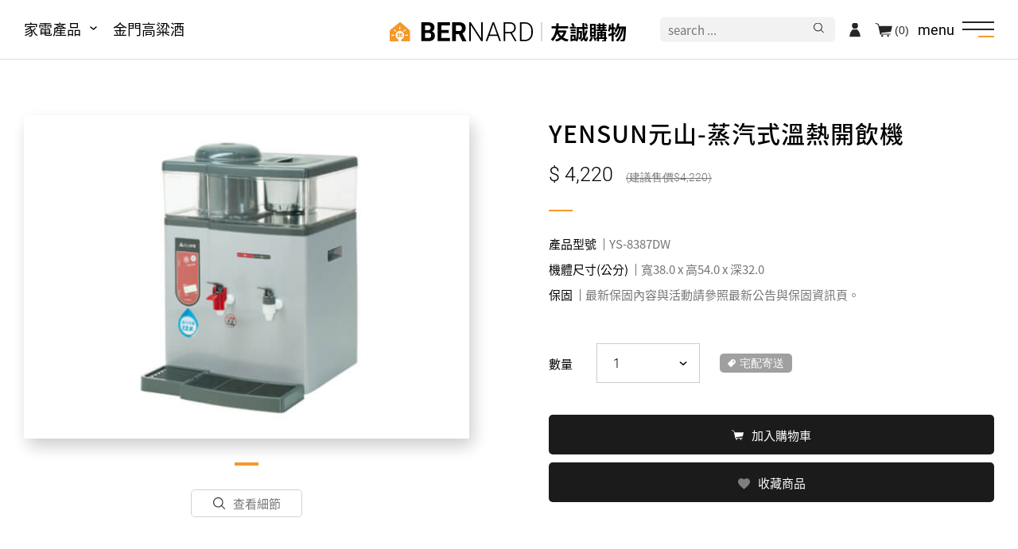

--- FILE ---
content_type: text/html;charset=UTF-8
request_url: https://www.yochen.com.tw/product.php?act=view&no=658
body_size: 6477
content:
<!DOCTYPE html>
<html lang="zh-Hant-TW">
<head>
<script>
!function(f,b,e,v,n,t,s)
{if(f.fbq)return;n=f.fbq=function(){n.callMethod?
n.callMethod.apply(n,arguments):n.queue.push(arguments)};
if(!f._fbq)f._fbq=n;n.push=n;n.loaded=!0;n.version='2.0';
n.queue=[];t=b.createElement(e);t.async=!0;
t.src=v;s=b.getElementsByTagName(e)[0];
s.parentNode.insertBefore(t,s)}(window, document,'script',
'https://connect.facebook.net/en_US/fbevents.js');
fbq('init', '424562355599557');
fbq('track', 'PageView');
</script>
<meta charset="UTF-8">
<meta name="viewport" content="width=device-width,initial-scale=1,maximum-scale=1,user-scalable=no">
<meta name="robots" content="all">
<meta http-equiv="X-UA-Compatible" content="IE=edge,chrome=1">
<title>YENSUN元山-蒸汽式溫熱開飲機 - 家電產品 - 友誠購物</title>
<meta name="author" content="亞惿設計">
<meta name="copyright" content="友誠購物">
<meta name="keywords" content="">
<meta name="description" content="">
<meta name="distribution" content="Taiwan">
<meta name="geo.region" content="tw">
<meta name="format-detection" content="telephone=no">
<meta property="og:url" content="https://www.yochen.com.tw/product.php?act=view&no=658">
<meta property="og:title" content="YENSUN元山-蒸汽式溫熱開飲機 - 家電產品 - 友誠購物">
<meta property="og:site_name" content="友誠購物">
<meta property="og:image" content="">
<meta property="og:description" content="">
<meta property="og:type" content="website">
<base href="/">
<link rel="canonical" href="https://www.yochen.com.tw/product.php?act=view&no=658">
<link rel="icon" href="favicon.ico">
<link rel="shortcut icon" href="favicon.ico">
<link rel="apple-touch-icon" sizes="192x192" href="apple-touch-icon.png">
<link rel="stylesheet" href="/data/compress/site-71b633b599.css">
<link rel="stylesheet" href="/data/compress/product-view-309166f1de.css">
</head>
<body><header> <div class="header__bg j-mainMenuClose"></div> <div class="mainMenu__product-head"> <li class="mainMenu__product__item mainMenu__product__item-dropdown"> <a class="mainMenu__product__item__link" href="javascript:void(0)" title="家電產品">家電產品</a> <ul class="mainMenu__product__list"> <li class="mainMenu__product__list__item"> <a class="mainMenu__product__list__item__link" href="javascript:void(0)" title="品牌">品牌</a> <ul class="mainMenu__product__list__item__sub"> <p class="mainMenu__product__list__item__sub__title"> <button class="mainMenu__product__list__item__sub__title__back j-productMenuBack"></button> 品牌 </p> <li class="mainMenu__product__list__item__sub__item"> <a class="mainMenu__product__list__item__sub__item__link" href="product.php?cid=9" title="LG樂金">LG樂金</a> </li> <li class="mainMenu__product__list__item__sub__item"> <a class="mainMenu__product__list__item__sub__item__link" href="product.php?cid=26" title="CHIMEI奇美">CHIMEI奇美</a> </li> <li class="mainMenu__product__list__item__sub__item"> <a class="mainMenu__product__list__item__sub__item__link" href="product.php?cid=11" title="TOSHIBA東芝">TOSHIBA東芝</a> </li> <li class="mainMenu__product__list__item__sub__item"> <a class="mainMenu__product__list__item__sub__item__link" href="product.php?cid=28" title="WHIRLPOOL惠而浦">WHIRLPOOL惠而浦</a> </li> <li class="mainMenu__product__list__item__sub__item"> <a class="mainMenu__product__list__item__sub__item__link" href="product.php?cid=29" title="MAYTAG美泰克">MAYTAG美泰克</a> </li> <li class="mainMenu__product__list__item__sub__item"> <a class="mainMenu__product__list__item__sub__item__link" href="product.php?cid=35" title="KENMORE 楷模">KENMORE 楷模</a> </li> <li class="mainMenu__product__list__item__sub__item"> <a class="mainMenu__product__list__item__sub__item__link" href="product.php?cid=223" title="ASKO雅士高">ASKO雅士高</a> </li> <li class="mainMenu__product__list__item__sub__item"> <a class="mainMenu__product__list__item__sub__item__link" href="product.php?cid=27" title="BOSCH博西">BOSCH博西</a> </li> <li class="mainMenu__product__list__item__sub__item"> <a class="mainMenu__product__list__item__sub__item__link" href="product.php?cid=32" title="BRITA">BRITA</a> </li> <li class="mainMenu__product__list__item__sub__item"> <a class="mainMenu__product__list__item__sub__item__link" href="product.php?cid=30" title="ZOJIRUSHI 象印">ZOJIRUSHI 象印</a> </li> <li class="mainMenu__product__list__item__sub__item"> <a class="mainMenu__product__list__item__sub__item__link" href="product.php?cid=31" title="TIGER虎牌">TIGER虎牌</a> </li> <li class="mainMenu__product__list__item__sub__item"> <a class="mainMenu__product__list__item__sub__item__link" href="product.php?cid=33" title="元山">元山</a> </li> <li class="mainMenu__product__list__item__sub__item"> <a class="mainMenu__product__list__item__sub__item__link" href="product.php?cid=34" title="村田">村田</a> </li> <li class="mainMenu__product__list__item__sub__item"> <a class="mainMenu__product__list__item__sub__item__link" href="product.php?cid=216" title="利克購">利克購</a> </li> <li class="mainMenu__product__list__item__sub__item"> <a class="mainMenu__product__list__item__sub__item__link" href="product.php?cid=212" title="贏家">贏家</a> </li> <li class="mainMenu__product__list__item__sub__item"> <a class="mainMenu__product__list__item__sub__item__link" href="product.php?cid=234" title="海爾">海爾</a> </li> <li class="mainMenu__product__list__item__sub__item"> <a class="mainMenu__product__list__item__sub__item__link" href="product.php?cid=36" title="其他品牌">其他品牌</a> </li> </ul> </li> <li class="mainMenu__product__list__item"> <a class="mainMenu__product__list__item__link" href="javascript:void(0)" title="大型家電/季節專區">大型家電/季節專區</a> <ul class="mainMenu__product__list__item__sub"> <p class="mainMenu__product__list__item__sub__title"> <button class="mainMenu__product__list__item__sub__title__back j-productMenuBack"></button> 大型家電/季節專區 </p> <li class="mainMenu__product__list__item__sub__item"> <a class="mainMenu__product__list__item__sub__item__link" href="product.php?cid=24" title="冰箱 .冷凍櫃">冰箱 .冷凍櫃</a> </li> <li class="mainMenu__product__list__item__sub__item"> <a class="mainMenu__product__list__item__sub__item__link" href="product.php?cid=41" title="洗衣機.乾衣機">洗衣機.乾衣機</a> </li> <li class="mainMenu__product__list__item__sub__item"> <a class="mainMenu__product__list__item__sub__item__link" href="product.php?cid=42" title="冷氣空調">冷氣空調</a> </li> <li class="mainMenu__product__list__item__sub__item"> <a class="mainMenu__product__list__item__sub__item__link" href="product.php?cid=43" title="電子衣櫥">電子衣櫥</a> </li> <li class="mainMenu__product__list__item__sub__item"> <a class="mainMenu__product__list__item__sub__item__link" href="product.php?cid=44" title="落地型爐連烤">落地型爐連烤</a> </li> </ul> </li> <li class="mainMenu__product__list__item"> <a class="mainMenu__product__list__item__link" href="javascript:void(0)" title="電視影音">電視影音</a> <ul class="mainMenu__product__list__item__sub"> <p class="mainMenu__product__list__item__sub__title"> <button class="mainMenu__product__list__item__sub__title__back j-productMenuBack"></button> 電視影音 </p> <li class="mainMenu__product__list__item__sub__item"> <a class="mainMenu__product__list__item__sub__item__link" href="product.php?cid=46" title="電視">電視</a> </li> <li class="mainMenu__product__list__item__sub__item"> <a class="mainMenu__product__list__item__sub__item__link" href="product.php?cid=47" title="投影機.布幕">投影機.布幕</a> </li> <li class="mainMenu__product__list__item__sub__item"> <a class="mainMenu__product__list__item__sub__item__link" href="product.php?cid=48" title="喇叭.擴音機">喇叭.擴音機</a> </li> <li class="mainMenu__product__list__item__sub__item"> <a class="mainMenu__product__list__item__sub__item__link" href="product.php?cid=49" title="點歌機">點歌機</a> </li> </ul> </li> <li class="mainMenu__product__list__item"> <a class="mainMenu__product__list__item__link" href="javascript:void(0)" title="廚房/生活家電">廚房/生活家電</a> <ul class="mainMenu__product__list__item__sub"> <p class="mainMenu__product__list__item__sub__title"> <button class="mainMenu__product__list__item__sub__title__back j-productMenuBack"></button> 廚房/生活家電 </p> <li class="mainMenu__product__list__item__sub__item"> <a class="mainMenu__product__list__item__sub__item__link" href="product.php?cid=45" title="除濕機.空氣清淨機">除濕機.空氣清淨機</a> </li> <li class="mainMenu__product__list__item__sub__item"> <a class="mainMenu__product__list__item__sub__item__link" href="product.php?cid=50" title="抽油煙機.瓦斯爐.爐具">抽油煙機.瓦斯爐.爐具</a> </li> <li class="mainMenu__product__list__item__sub__item"> <a class="mainMenu__product__list__item__sub__item__link" href="product.php?cid=51" title="電熱.瓦斯熱水器">電熱.瓦斯熱水器</a> </li> <li class="mainMenu__product__list__item__sub__item"> <a class="mainMenu__product__list__item__sub__item__link" href="product.php?cid=52" title="吸塵器.掃地機器人">吸塵器.掃地機器人</a> </li> <li class="mainMenu__product__list__item__sub__item"> <a class="mainMenu__product__list__item__sub__item__link" href="product.php?cid=53" title="電鍋.電子/萬用鍋.電磁爐">電鍋.電子/萬用鍋.電磁爐</a> </li> <li class="mainMenu__product__list__item__sub__item"> <a class="mainMenu__product__list__item__sub__item__link" href="product.php?cid=54" title="微波爐.烤箱/盤.麵包機">微波爐.烤箱/盤.麵包機</a> </li> <li class="mainMenu__product__list__item__sub__item"> <a class="mainMenu__product__list__item__sub__item__link" href="product.php?cid=55" title="熱水瓶.快煮壺.開飲機">熱水瓶.快煮壺.開飲機</a> </li> <li class="mainMenu__product__list__item__sub__item"> <a class="mainMenu__product__list__item__sub__item__link" href="product.php?cid=56" title="烘碗機.果汁機.調理機">烘碗機.果汁機.調理機</a> </li> <li class="mainMenu__product__list__item__sub__item"> <a class="mainMenu__product__list__item__sub__item__link" href="product.php?cid=57" title="吹風機.刮鬍刀">吹風機.刮鬍刀</a> </li> <li class="mainMenu__product__list__item__sub__item"> <a class="mainMenu__product__list__item__sub__item__link" href="product.php?cid=58" title="咖啡機">咖啡機</a> </li> <li class="mainMenu__product__list__item__sub__item"> <a class="mainMenu__product__list__item__sub__item__link" href="product.php?cid=59" title="其他產品">其他產品</a> </li> <li class="mainMenu__product__list__item__sub__item"> <a class="mainMenu__product__list__item__sub__item__link" href="product.php?cid=63" title="電風扇.電暖器">電風扇.電暖器</a> </li> <li class="mainMenu__product__list__item__sub__item"> <a class="mainMenu__product__list__item__sub__item__link" href="product.php?cid=178" title="檯燈.捕蚊燈.掛燙機">檯燈.捕蚊燈.掛燙機</a> </li> <li class="mainMenu__product__list__item__sub__item"> <a class="mainMenu__product__list__item__sub__item__link" href="product.php?cid=191" title="洗碗機">洗碗機</a> </li> <li class="mainMenu__product__list__item__sub__item"> <a class="mainMenu__product__list__item__sub__item__link" href="product.php?cid=201" title="淨水器.濾心">淨水器.濾心</a> </li> </ul> </li> <li class="mainMenu__product__list__item"> <a class="mainMenu__product__list__item__link" href="javascript:void(0)" title="營業用餐飲設備/監視器系統">營業用餐飲設備/監視器系統</a> <ul class="mainMenu__product__list__item__sub"> <p class="mainMenu__product__list__item__sub__title"> <button class="mainMenu__product__list__item__sub__title__back j-productMenuBack"></button> 營業用餐飲設備/監視器系統 </p> <li class="mainMenu__product__list__item__sub__item"> <a class="mainMenu__product__list__item__sub__item__link" href="product.php?cid=60" title="碗盤消毒櫃">碗盤消毒櫃</a> </li> <li class="mainMenu__product__list__item__sub__item"> <a class="mainMenu__product__list__item__sub__item__link" href="product.php?cid=61" title="立式.臥式冰櫃">立式.臥式冰櫃</a> </li> </ul> </li> <li class="mainMenu__product__list__item"> <a class="mainMenu__product__list__item__link" href="javascript:void(0)" title="教學語音.會議系統">教學語音.會議系統</a> <ul class="mainMenu__product__list__item__sub"> <p class="mainMenu__product__list__item__sub__title"> <button class="mainMenu__product__list__item__sub__title__back j-productMenuBack"></button> 教學語音.會議系統 </p> <li class="mainMenu__product__list__item__sub__item"> <a class="mainMenu__product__list__item__sub__item__link" href="product.php?cid=135" title="無線教學擴音組">無線教學擴音組</a> </li> <li class="mainMenu__product__list__item__sub__item"> <a class="mainMenu__product__list__item__sub__item__link" href="product.php?cid=136" title="藍芽無線麥克風">藍芽無線麥克風</a> </li> <li class="mainMenu__product__list__item__sub__item"> <a class="mainMenu__product__list__item__sub__item__link" href="product.php?cid=137" title="壁掛塑鋼喇叭">壁掛塑鋼喇叭</a> </li> <li class="mainMenu__product__list__item__sub__item"> <a class="mainMenu__product__list__item__sub__item__link" href="product.php?cid=138" title="智慧電子鐘">智慧電子鐘</a> </li> <li class="mainMenu__product__list__item__sub__item"> <a class="mainMenu__product__list__item__sub__item__link" href="product.php?cid=139" title="廣播擴大機">廣播擴大機</a> </li> <li class="mainMenu__product__list__item__sub__item"> <a class="mainMenu__product__list__item__sub__item__link" href="product.php?cid=140" title="專業導覽系統">專業導覽系統</a> </li> </ul> </li> <li class="mainMenu__product__list__item"> <a class="mainMenu__product__list__item__link" href="javascript:void(0)" title="訂製廚具/分件式廚具">訂製廚具/分件式廚具</a> <ul class="mainMenu__product__list__item__sub"> <p class="mainMenu__product__list__item__sub__title"> <button class="mainMenu__product__list__item__sub__title__back j-productMenuBack"></button> 訂製廚具/分件式廚具 </p> <li class="mainMenu__product__list__item__sub__item"> <a class="mainMenu__product__list__item__sub__item__link" href="product.php?cid=116" title="訂製廚具">訂製廚具</a> </li> <li class="mainMenu__product__list__item__sub__item"> <a class="mainMenu__product__list__item__sub__item__link" href="product.php?cid=117" title="分件式廚具">分件式廚具</a> </li> </ul> </li> </ul> </li> <li class="mainMenu__product__item"> <a class="mainMenu__product__item__link" href="age-check.php" title="金門高粱酒">金門高粱酒</a> </li> </div> <div class="logo"> <a class="logo__inner" href="./" title="友誠購物"> <img class="logo__inner__pic" src="assets/images/common/logo.svg" alt="友誠購物" loading="lazy"> <span class="logo__inner__text">友誠購物</span> </a> </div> <div class="mainMenuBt"> <p class="mainMenuBt__text">menu</p> <span></span> <span></span> <span></span> </div> <ul class="mainMenu"> <div class="mainMenu__product-nav"> <li class="mainMenu__product__item mainMenu__product__item-dropdown"> <a class="mainMenu__product__item__link" href="javascript:void(0)" title="家電產品">家電產品</a> <ul class="mainMenu__product__list"> <li class="mainMenu__product__list__item"> <a class="mainMenu__product__list__item__link" href="javascript:void(0)" title="品牌">品牌</a> <ul class="mainMenu__product__list__item__sub"> <p class="mainMenu__product__list__item__sub__title"> <button class="mainMenu__product__list__item__sub__title__back j-productMenuBack"></button> 品牌 </p> <li class="mainMenu__product__list__item__sub__item"> <a class="mainMenu__product__list__item__sub__item__link" href="product.php?cid=9" title="LG樂金">LG樂金</a> </li> <li class="mainMenu__product__list__item__sub__item"> <a class="mainMenu__product__list__item__sub__item__link" href="product.php?cid=26" title="CHIMEI奇美">CHIMEI奇美</a> </li> <li class="mainMenu__product__list__item__sub__item"> <a class="mainMenu__product__list__item__sub__item__link" href="product.php?cid=11" title="TOSHIBA東芝">TOSHIBA東芝</a> </li> <li class="mainMenu__product__list__item__sub__item"> <a class="mainMenu__product__list__item__sub__item__link" href="product.php?cid=28" title="WHIRLPOOL惠而浦">WHIRLPOOL惠而浦</a> </li> <li class="mainMenu__product__list__item__sub__item"> <a class="mainMenu__product__list__item__sub__item__link" href="product.php?cid=29" title="MAYTAG美泰克">MAYTAG美泰克</a> </li> <li class="mainMenu__product__list__item__sub__item"> <a class="mainMenu__product__list__item__sub__item__link" href="product.php?cid=35" title="KENMORE 楷模">KENMORE 楷模</a> </li> <li class="mainMenu__product__list__item__sub__item"> <a class="mainMenu__product__list__item__sub__item__link" href="product.php?cid=223" title="ASKO雅士高">ASKO雅士高</a> </li> <li class="mainMenu__product__list__item__sub__item"> <a class="mainMenu__product__list__item__sub__item__link" href="product.php?cid=27" title="BOSCH博西">BOSCH博西</a> </li> <li class="mainMenu__product__list__item__sub__item"> <a class="mainMenu__product__list__item__sub__item__link" href="product.php?cid=32" title="BRITA">BRITA</a> </li> <li class="mainMenu__product__list__item__sub__item"> <a class="mainMenu__product__list__item__sub__item__link" href="product.php?cid=30" title="ZOJIRUSHI 象印">ZOJIRUSHI 象印</a> </li> <li class="mainMenu__product__list__item__sub__item"> <a class="mainMenu__product__list__item__sub__item__link" href="product.php?cid=31" title="TIGER虎牌">TIGER虎牌</a> </li> <li class="mainMenu__product__list__item__sub__item"> <a class="mainMenu__product__list__item__sub__item__link" href="product.php?cid=33" title="元山">元山</a> </li> <li class="mainMenu__product__list__item__sub__item"> <a class="mainMenu__product__list__item__sub__item__link" href="product.php?cid=34" title="村田">村田</a> </li> <li class="mainMenu__product__list__item__sub__item"> <a class="mainMenu__product__list__item__sub__item__link" href="product.php?cid=216" title="利克購">利克購</a> </li> <li class="mainMenu__product__list__item__sub__item"> <a class="mainMenu__product__list__item__sub__item__link" href="product.php?cid=212" title="贏家">贏家</a> </li> <li class="mainMenu__product__list__item__sub__item"> <a class="mainMenu__product__list__item__sub__item__link" href="product.php?cid=234" title="海爾">海爾</a> </li> <li class="mainMenu__product__list__item__sub__item"> <a class="mainMenu__product__list__item__sub__item__link" href="product.php?cid=36" title="其他品牌">其他品牌</a> </li> </ul> </li> <li class="mainMenu__product__list__item"> <a class="mainMenu__product__list__item__link" href="javascript:void(0)" title="大型家電/季節專區">大型家電/季節專區</a> <ul class="mainMenu__product__list__item__sub"> <p class="mainMenu__product__list__item__sub__title"> <button class="mainMenu__product__list__item__sub__title__back j-productMenuBack"></button> 大型家電/季節專區 </p> <li class="mainMenu__product__list__item__sub__item"> <a class="mainMenu__product__list__item__sub__item__link" href="product.php?cid=24" title="冰箱 .冷凍櫃">冰箱 .冷凍櫃</a> </li> <li class="mainMenu__product__list__item__sub__item"> <a class="mainMenu__product__list__item__sub__item__link" href="product.php?cid=41" title="洗衣機.乾衣機">洗衣機.乾衣機</a> </li> <li class="mainMenu__product__list__item__sub__item"> <a class="mainMenu__product__list__item__sub__item__link" href="product.php?cid=42" title="冷氣空調">冷氣空調</a> </li> <li class="mainMenu__product__list__item__sub__item"> <a class="mainMenu__product__list__item__sub__item__link" href="product.php?cid=43" title="電子衣櫥">電子衣櫥</a> </li> <li class="mainMenu__product__list__item__sub__item"> <a class="mainMenu__product__list__item__sub__item__link" href="product.php?cid=44" title="落地型爐連烤">落地型爐連烤</a> </li> </ul> </li> <li class="mainMenu__product__list__item"> <a class="mainMenu__product__list__item__link" href="javascript:void(0)" title="電視影音">電視影音</a> <ul class="mainMenu__product__list__item__sub"> <p class="mainMenu__product__list__item__sub__title"> <button class="mainMenu__product__list__item__sub__title__back j-productMenuBack"></button> 電視影音 </p> <li class="mainMenu__product__list__item__sub__item"> <a class="mainMenu__product__list__item__sub__item__link" href="product.php?cid=46" title="電視">電視</a> </li> <li class="mainMenu__product__list__item__sub__item"> <a class="mainMenu__product__list__item__sub__item__link" href="product.php?cid=47" title="投影機.布幕">投影機.布幕</a> </li> <li class="mainMenu__product__list__item__sub__item"> <a class="mainMenu__product__list__item__sub__item__link" href="product.php?cid=48" title="喇叭.擴音機">喇叭.擴音機</a> </li> <li class="mainMenu__product__list__item__sub__item"> <a class="mainMenu__product__list__item__sub__item__link" href="product.php?cid=49" title="點歌機">點歌機</a> </li> </ul> </li> <li class="mainMenu__product__list__item"> <a class="mainMenu__product__list__item__link" href="javascript:void(0)" title="廚房/生活家電">廚房/生活家電</a> <ul class="mainMenu__product__list__item__sub"> <p class="mainMenu__product__list__item__sub__title"> <button class="mainMenu__product__list__item__sub__title__back j-productMenuBack"></button> 廚房/生活家電 </p> <li class="mainMenu__product__list__item__sub__item"> <a class="mainMenu__product__list__item__sub__item__link" href="product.php?cid=45" title="除濕機.空氣清淨機">除濕機.空氣清淨機</a> </li> <li class="mainMenu__product__list__item__sub__item"> <a class="mainMenu__product__list__item__sub__item__link" href="product.php?cid=50" title="抽油煙機.瓦斯爐.爐具">抽油煙機.瓦斯爐.爐具</a> </li> <li class="mainMenu__product__list__item__sub__item"> <a class="mainMenu__product__list__item__sub__item__link" href="product.php?cid=51" title="電熱.瓦斯熱水器">電熱.瓦斯熱水器</a> </li> <li class="mainMenu__product__list__item__sub__item"> <a class="mainMenu__product__list__item__sub__item__link" href="product.php?cid=52" title="吸塵器.掃地機器人">吸塵器.掃地機器人</a> </li> <li class="mainMenu__product__list__item__sub__item"> <a class="mainMenu__product__list__item__sub__item__link" href="product.php?cid=53" title="電鍋.電子/萬用鍋.電磁爐">電鍋.電子/萬用鍋.電磁爐</a> </li> <li class="mainMenu__product__list__item__sub__item"> <a class="mainMenu__product__list__item__sub__item__link" href="product.php?cid=54" title="微波爐.烤箱/盤.麵包機">微波爐.烤箱/盤.麵包機</a> </li> <li class="mainMenu__product__list__item__sub__item"> <a class="mainMenu__product__list__item__sub__item__link" href="product.php?cid=55" title="熱水瓶.快煮壺.開飲機">熱水瓶.快煮壺.開飲機</a> </li> <li class="mainMenu__product__list__item__sub__item"> <a class="mainMenu__product__list__item__sub__item__link" href="product.php?cid=56" title="烘碗機.果汁機.調理機">烘碗機.果汁機.調理機</a> </li> <li class="mainMenu__product__list__item__sub__item"> <a class="mainMenu__product__list__item__sub__item__link" href="product.php?cid=57" title="吹風機.刮鬍刀">吹風機.刮鬍刀</a> </li> <li class="mainMenu__product__list__item__sub__item"> <a class="mainMenu__product__list__item__sub__item__link" href="product.php?cid=58" title="咖啡機">咖啡機</a> </li> <li class="mainMenu__product__list__item__sub__item"> <a class="mainMenu__product__list__item__sub__item__link" href="product.php?cid=59" title="其他產品">其他產品</a> </li> <li class="mainMenu__product__list__item__sub__item"> <a class="mainMenu__product__list__item__sub__item__link" href="product.php?cid=63" title="電風扇.電暖器">電風扇.電暖器</a> </li> <li class="mainMenu__product__list__item__sub__item"> <a class="mainMenu__product__list__item__sub__item__link" href="product.php?cid=178" title="檯燈.捕蚊燈.掛燙機">檯燈.捕蚊燈.掛燙機</a> </li> <li class="mainMenu__product__list__item__sub__item"> <a class="mainMenu__product__list__item__sub__item__link" href="product.php?cid=191" title="洗碗機">洗碗機</a> </li> <li class="mainMenu__product__list__item__sub__item"> <a class="mainMenu__product__list__item__sub__item__link" href="product.php?cid=201" title="淨水器.濾心">淨水器.濾心</a> </li> </ul> </li> <li class="mainMenu__product__list__item"> <a class="mainMenu__product__list__item__link" href="javascript:void(0)" title="營業用餐飲設備/監視器系統">營業用餐飲設備/監視器系統</a> <ul class="mainMenu__product__list__item__sub"> <p class="mainMenu__product__list__item__sub__title"> <button class="mainMenu__product__list__item__sub__title__back j-productMenuBack"></button> 營業用餐飲設備/監視器系統 </p> <li class="mainMenu__product__list__item__sub__item"> <a class="mainMenu__product__list__item__sub__item__link" href="product.php?cid=60" title="碗盤消毒櫃">碗盤消毒櫃</a> </li> <li class="mainMenu__product__list__item__sub__item"> <a class="mainMenu__product__list__item__sub__item__link" href="product.php?cid=61" title="立式.臥式冰櫃">立式.臥式冰櫃</a> </li> </ul> </li> <li class="mainMenu__product__list__item"> <a class="mainMenu__product__list__item__link" href="javascript:void(0)" title="教學語音.會議系統">教學語音.會議系統</a> <ul class="mainMenu__product__list__item__sub"> <p class="mainMenu__product__list__item__sub__title"> <button class="mainMenu__product__list__item__sub__title__back j-productMenuBack"></button> 教學語音.會議系統 </p> <li class="mainMenu__product__list__item__sub__item"> <a class="mainMenu__product__list__item__sub__item__link" href="product.php?cid=135" title="無線教學擴音組">無線教學擴音組</a> </li> <li class="mainMenu__product__list__item__sub__item"> <a class="mainMenu__product__list__item__sub__item__link" href="product.php?cid=136" title="藍芽無線麥克風">藍芽無線麥克風</a> </li> <li class="mainMenu__product__list__item__sub__item"> <a class="mainMenu__product__list__item__sub__item__link" href="product.php?cid=137" title="壁掛塑鋼喇叭">壁掛塑鋼喇叭</a> </li> <li class="mainMenu__product__list__item__sub__item"> <a class="mainMenu__product__list__item__sub__item__link" href="product.php?cid=138" title="智慧電子鐘">智慧電子鐘</a> </li> <li class="mainMenu__product__list__item__sub__item"> <a class="mainMenu__product__list__item__sub__item__link" href="product.php?cid=139" title="廣播擴大機">廣播擴大機</a> </li> <li class="mainMenu__product__list__item__sub__item"> <a class="mainMenu__product__list__item__sub__item__link" href="product.php?cid=140" title="專業導覽系統">專業導覽系統</a> </li> </ul> </li> <li class="mainMenu__product__list__item"> <a class="mainMenu__product__list__item__link" href="javascript:void(0)" title="訂製廚具/分件式廚具">訂製廚具/分件式廚具</a> <ul class="mainMenu__product__list__item__sub"> <p class="mainMenu__product__list__item__sub__title"> <button class="mainMenu__product__list__item__sub__title__back j-productMenuBack"></button> 訂製廚具/分件式廚具 </p> <li class="mainMenu__product__list__item__sub__item"> <a class="mainMenu__product__list__item__sub__item__link" href="product.php?cid=116" title="訂製廚具">訂製廚具</a> </li> <li class="mainMenu__product__list__item__sub__item"> <a class="mainMenu__product__list__item__sub__item__link" href="product.php?cid=117" title="分件式廚具">分件式廚具</a> </li> </ul> </li> </ul> </li> <li class="mainMenu__product__item"> <a class="mainMenu__product__item__link" href="age-check.php" title="金門高粱酒">金門高粱酒</a> </li> </div> <li> <a class="dropdown-item" href="javascript:void(0)" title="關於友誠">關於友誠</a> <ul class="dropdown-list"> <li> <a href="about.php" title="公司成立">公司成立</a> </li> <li> <a href="feature.php" title="您友善誠實的好鄰居">您友善誠實的好鄰居</a> </li> <li> <a href="service.php" title="服務特色">服務特色</a> </li> <li> <a href="partner.php" title="銷售品牌或合作廠商">銷售品牌或合作廠商</a> </li> </ul> </li> <li style="display: none;"> <a class="dropdown-item" href="javascript:void(0)" title="商品總覽">商品總覽</a> <ul class="dropdown-list"> <li> <a href="product.php?cid=2" title="品牌"> 品牌 </a> </li> <li> <a href="product.php?cid=23" title="大型家電/季節專區"> 大型家電/季節專區 </a> </li> <li> <a href="product.php?cid=37" title="電視影音"> 電視影音 </a> </li> <li> <a href="product.php?cid=38" title="廚房/生活家電"> 廚房/生活家電 </a> </li> <li> <a href="product.php?cid=39" title="營業用餐飲設備/監視器系統"> 營業用餐飲設備/監視器系統 </a> </li> <li> <a href="product.php?cid=62" title="教學語音.會議系統"> 教學語音.會議系統 </a> </li> <li> <a href="product.php?cid=64" title="訂製廚具/分件式廚具"> 訂製廚具/分件式廚具 </a> </li> </ul> </li> <li> <a href="blog.php" title="家電安裝實例">家電安裝實例</a> </li> <li> <a href="news.php" title="最新消息">最新消息</a> </li> <li> <a href="qa.php" title="常見問題">常見問題</a> </li> <li> <a href="member.php" title="會員專區">會員專區</a> </li> <li> <a href="contact.php" title="聯絡我們">聯絡我們</a> </li> <li> <a href="privacy.php" title="隱私權政策">隱私權政策</a> </li> <div class="mainMenu__sns"> <p class="mainMenu__sns__title">關注我們</p> <div class="mainMenu__sns__box"> <a class="mainMenu__sns__box__item" href="https://www.facebook.com/brnard.yochen" target="_blank" rel="noreferrer noopener" title="友誠購物Facebook"> <img class="mainMenu__sns__box__item__pic" src="assets/images/common/icon_fb_blue.svg" alt="友誠購物粉絲頁" loading="lazy"> Facebook </a> <a class="mainMenu__sns__box__item j-line-qr" href="https://line.me/ti/p/AnI9aSWTAz" target="_blank" rel="noreferrer noopener" title="友誠購物 Line"> <img class="mainMenu__sns__box__item__pic" src="assets/images/common/icon_line_green.svg" alt="友誠購物 Line" loading="lazy"> yochen893 </a> <a class="mainMenu__sns__box__item j-lightbox-qr" href="https://wa.me/qr/2GZYKEXIJHOLO1" target="_blank" rel="noreferrer noopener" title="友誠購物 Wechat"> <img class="mainMenu__sns__box__item__pic" src="assets/images/common/icon_wechat_green.svg" alt="友誠購物 Wechat" loading="lazy"> 15060750192 </a> <a class="mainMenu__sns__box__item" href="https://u.wechat.com/IPeE3zIJ1zKi5MEFnatnuWw" target="_blank" rel="noreferrer noopener" title="友誠購物 WhatsApp"> <img class="mainMenu__sns__box__item__pic" src="assets/images/common/icon_whatsapp_green.svg" alt="友誠購物 WhatsApp" loading="lazy"> WhatsApp </a> </div> </div> </ul> <div class="headerTool"> <form action="search.php" class="headerTool__search"> <input type="text" name="keyword" placeholder="search ..."> <input type="submit" value=""> </form> <a class="headerTool__member headerTool__member-login" href="member.php" title="登入"></a> <a class="headerTool__cart" href="cart.php" title="購物車">(0)</a> </div> </header> <main> <div class="product__info wow"> <div class="product__info__inner"> <div class="product__info__inner__pic wow fadeInDown" data-wow-duration="1s" data-wow-delay=".2s"> <div class="product__info__inner__pic__inner product__info__inner__pic__inner-slick"> <figure class="product__info__inner__pic__inner__item"> <img src="data/goods/1644126066QVUMM_0.jpg" alt="1" loading="lazy"> </figure> </div> <div class="product__info__inner__pic__view j-productView">查看細節</div> </div> <div class="product__info__inner__content"> <h1 class="c-product__title">YENSUN元山-蒸汽式溫熱開飲機</h1> <p class="c-product__price"> 4,220 <span>4,220</span> </p> <div class="c-shippingTag"> <div class="c-shippingTag__item">宅配寄送</div> </div> <div class="product__info__inner__content__depiction"> <p class="product__info__inner__content__depiction__item"> <span class="product__info__inner__content__depiction__item__title">產品型號</span> YS-8387DW </p> <p class="product__info__inner__content__depiction__item"> <span class="product__info__inner__content__depiction__item__title">機體尺寸(公分)</span> 寬38.0 x 高54.0 x 深32.0 </p> <p class="product__info__inner__content__depiction__item"> <span class="product__info__inner__content__depiction__item__title">保固</span> 最新保固內容與活動請參照最新公告與保固資訊頁。 </p> </div> <div class="product__info__inner__content__bt"> <div class="product__info__inner__content__bt__info"> <h2 class="c-product__title">YENSUN元山-蒸汽式溫熱開飲機</h2> <p class="c-product__price"> 4,220 <span>4,220</span> </p> </div> <p class="product__info__inner__content__bt__countTitle">數量</p> <select id="js-goods-number" class="c-quantity"> <option value="1">1</option> <option value="2">2</option> <option value="3">3</option> <option value="4">4</option> <option value="5">5</option> <option value="6">6</option> <option value="7">7</option> <option value="8">8</option> <option value="9">9</option> <option value="10">10</option> </select> <div class="c-shippingTag"> <div class="c-shippingTag__item">宅配寄送</div> </div> <div class="product__info__inner__content__bt__box"> <button id="js-cart-add" data-id="658" class="c-bt-cart"><span>加入購物車</span></button> <button id="js-like-add" data-id="658" class="c-bt-heart"><span>收藏商品</span></button> </div> </div> </div> </div> </div> <div class="crumb"> <ol id="breadcrumb" itemscope itemtype="https://schema.org/BreadcrumbList"> <li itemscope itemprop="itemListElement" itemtype="https://schema.org/ListItem"> <a itemprop="item" itemtype="https://schema.org/Thing" href="./" title="首頁"> <span itemprop="name">首頁</span> </a> <meta itemprop="position" content="1"></li> <li itemscope itemprop="itemListElement" itemtype="https://schema.org/ListItem"> <a itemprop="item" itemtype="https://schema.org/Thing" href="product.php" title="家電產品"> <span itemprop="name">家電產品</span> <meta itemprop="position" content="2"></a> </li> <li itemscope itemprop="itemListElement" itemtype="https://schema.org/ListItem"> <a itemprop="item" itemtype="https://schema.org/Thing" href="product.php?cid=2" title="品牌"> <span itemprop="name">品牌</span> <meta itemprop="position" content="3"></a> </li> <li itemscope itemprop="itemListElement" itemtype="https://schema.org/ListItem"> <a itemprop="item" itemtype="https://schema.org/Thing" href="product.php?cid=33" title="元山"> <span itemprop="name">元山</span> <meta itemprop="position" content="4"></a> </li> <li itemscope itemprop="itemListElement" itemtype="https://schema.org/ListItem"> <a itemprop="item" itemtype="https://schema.org/Thing" href="product.php?cid=198" title="開飲機"> <span itemprop="name">開飲機</span> <meta itemprop="position" content="5"></a> </li> <li itemscope itemprop="itemListElement" itemtype="https://schema.org/ListItem"> <a itemprop="item" itemtype="https://schema.org/Thing" href="product.php?act=view&no=658" title="YENSUN元山-蒸汽式溫熱開飲機" class="active"> <span itemprop="name">YENSUN元山-蒸汽式溫熱開飲機</span> <meta itemprop="position" content="6"></a> </li> </ol> </div> <div class="product__depiction c-content"> <div class="product__depiction__memory"> <div class="product__depiction__memory__inner"> <div class="c-title08 product__depiction__memory__inner__title wow fadeInDown" data-wow-duration="1s" data-wow-delay=".2s"> <p class="c-title08__main">商品介紹</p> </div> <div class="c-edit product__depiction__memory__inner__content"><ul> <li>智慧型濾心更換設計，衛生有保障</li> <li>專利防燙給水開關，孩童用水更安全</li> <li>採蒸汽給水，完全喝不到生水</li> <li>全透明水箱，水位高低很清楚</li> <li>溫/熱水膽304不鏽鋼材質，安心又衛生</li> <li>再沸騰、自動除氯功能，操作容易</li> <li>開放式內膽，清洗更方便</li> <li>無水斷電，有水復電</li> <li>日本溫控感應/溫度異常保護裝置</li> </ul></div> </div> </div> <div class="product__depiction__aside"> <div class="product__depiction__aside__area"> <h5 class="product__depiction__aside__area__title">你可能也會喜歡的商品</h5> <div class="product__depiction__aside__area__inner product__depiction__aside__area__inner-slick"> <a href="product.php?act=view&no=661" title="YENSUN元山-全開水溫熱開飲機" class="c-product__item"> <figure> <img src="data/goods/16441275293CLRX_0.jpg" alt="YENSUN元山-全開水溫熱開飲機" loading="lazy"> </figure> <p class="c-product__model">YS-8312DW</p> <h3 class="c-product__title">YENSUN元山-全開水溫熱開飲機</h3> <p class="c-product__price"> 2,240 <span>2,240</span> </p> </a> <a href="product.php?act=view&no=655" title="YENSUN元山-免安裝RO溫熱淨飲機" class="c-product__item"> <figure> <img src="data/goods/164412026010M7J_0.jpg" alt="YENSUN元山-免安裝RO溫熱淨飲機" loading="lazy"> </figure> <p class="c-product__model">YS-8105RWF</p> <h3 class="c-product__title">YENSUN元山-免安裝RO溫熱淨飲機</h3> <p class="c-product__price"> 11,680 <span>11,680</span> </p> </a> <a href="product.php?act=view&no=657" title="YENSUN元山-觸控濾淨溫熱開飲機" class="c-product__item"> <figure> <img src="data/goods/1644124711NQXQ0_0.jpg" alt="YENSUN元山-觸控濾淨溫熱開飲機" loading="lazy"> </figure> <p class="c-product__model">YS-8628DW</p> <h3 class="c-product__title">YENSUN元山-觸控濾淨溫熱開飲機</h3> <p class="c-product__price"> 5,850 <span>5,850</span> </p> </a> <a href="product.php?act=view&no=658" title="YENSUN元山-蒸汽式溫熱開飲機" class="c-product__item"> <figure> <img src="data/goods/16441260704L241_0.jpg" alt="YENSUN元山-蒸汽式溫熱開飲機" loading="lazy"> </figure> <p class="c-product__model">YS-8387DW</p> <h3 class="c-product__title">YENSUN元山-蒸汽式溫熱開飲機</h3> <p class="c-product__price"> 4,220 <span>4,220</span> </p> </a> <a href="product.php?act=view&no=659" title="YENSUN元山-蒸汽式溫熱開飲機" class="c-product__item"> <figure> <img src="data/goods/1644126639PIQBY_0.jpg" alt="YENSUN元山-蒸汽式溫熱開飲機" loading="lazy"> </figure> <p class="c-product__model">YS-8361DW</p> <h3 class="c-product__title">YENSUN元山-蒸汽式溫熱開飲機</h3> <p class="c-product__price"> 3,320 <span>3,320</span> </p> </a> <a href="product.php?act=view&no=660" title="YENSUN元山-蒸汽式溫熱開飲機" class="c-product__item"> <figure> <img src="data/goods/16441271258OFN9_0.jpg" alt="YENSUN元山-蒸汽式溫熱開飲機" loading="lazy"> </figure> <p class="c-product__model">YS-8369DW</p> <h3 class="c-product__title">YENSUN元山-蒸汽式溫熱開飲機</h3> <p class="c-product__price"> 3,320 <span>3,320</span> </p> </a> </div> </div> </div> </div> <div class="product__album"> <div class="c-close j-closeAlbum"></div> <div class="product__album__inner product__album__inner-slick"></div> </div> </main> <footer> <div class="footer__tool"> <div class="footer__tool__inner"> <div class="footer__tool__inner__backToTop j-goToTop" loading="lazy"><span>Back to the Top</span></div> <a class="footer__tool__inner__logo" href="./" title="回首頁"> <img class="footer__tool__inner__logo__pic" src="assets/images/common/logo.svg" alt="友誠購物" loading="lazy"> <p class="footer__tool__inner__logo__title">友誠購物</p> </a> <p class="footer__tool__inner__copyright">© BERNARD 2021<span><a href="https://www.artie.com.tw" target="_blank" rel="noreferrer noopener" title="Artie">WEBDESIGN</a></span></p> </div> </div> <div class="footer__link"> <ul class="footer__link__list"> <li class="footer__link__list__item"> <h3 class="footer__link__list__item__title">關於友誠</h3> <ul class="footer__link__list__item__menu"> <li> <a href="about.php" title="公司成立">公司成立</a> </li> <li> <a href="feature.php" title="您友善誠實的好鄰居">您友善誠實的好鄰居</a> </li> <li> <a href="service.php" title="服務特色">服務特色</a> </li> <li> <a href="partner.php" title="銷售品牌或合作廠商">銷售品牌或合作廠商</a> </li> </ul> </li> <li class="footer__link__list__item"> <h3 class="footer__link__list__item__title">會員專區</h3> <ul class="footer__link__list__item__menu"> <li> <a href="member.php" title="我的帳戶">我的帳戶</a> </li> <li> <a href="member.php?act=like" title="最愛清單">最愛清單</a> </li> <li> <a href="member.php?act=order" title="歷史訂單">歷史訂單</a> </li> <li> <a href="member.php?act=coupon" title="我的折價券">我的折價券</a> </li> </ul> </li> <li class="footer__link__list__item"> <h3 class="footer__link__list__item__title">其他資訊</h3> <ul class="footer__link__list__item__menu"> <li> <a href="blog.php" title="家電安裝實例">家電安裝實例</a> </li> <li> <a href="news.php" title="最新消息">最新消息</a> </li> <li> <a href="qa.php" title="常見問題">常見問題</a> </li> <li> <a href="contact.php" title="聯絡我們">聯絡我們</a> </li> <li> <a href="privacy.php" title="隱私權政策">隱私權政策</a> </li> </ul> </li> </ul> <div class="footer__link__follow"> <h3 class="footer__link__follow__title">聯絡我們</h3> <a href="https://www.facebook.com/brnard.yochen" target="_blank" rel="noreferrer noopener" title="友誠購物粉絲頁"> Facebook <img src="assets/images/common/icon_fb_blue.svg" alt="友誠購物粉絲頁" loading="lazy"> </a> <a class="j-line-qr" href="line://line.me/ti/p/AnI9aSWTAz" target="_blank" rel="noreferrer noopener" title="友誠購物 Line"> yochen893 <img src="assets/images/common/icon_line_green.svg" alt="友誠購物 Line" loading="lazy"> </a> <a class="j-lightbox-qr" href="https://u.wechat.com/IPeE3zIJ1zKi5MEFnatnuWw" target="_blank" rel="noreferrer noopener" title="友誠購物 Wechat"> 15060750192 <img src="assets/images/common/icon_wechat_green.svg" alt="友誠購物 Wechat" loading="lazy"> </a> <a href="https://api.whatsapp.com/send?phone=+886963514165" target="_blank" rel="noreferrer noopener" title="友誠購物 WhatsApp"> WhatsApp <img src="assets/images/common/icon_whatsapp_green.svg" alt="友誠購物 WhatsApp" loading="lazy"> </a> </div> </div> <div class="footer__info"> <div class="footer__info__inner"> <ol class="footer__info__inner__rule"> <li class="footer__info__inner__rule__item">本站商品，皆是正品公司貨</li> <li class="footer__info__inner__rule__item">本站保留接受訂單與否的權利</li> <li class="footer__info__inner__rule__item"><span class="orange">本網站之商品可配送大陸地區，運費歡迎來電或來信洽詢</span></li> <li class="footer__info__inner__rule__item">店面不時有客戶光臨購買或詢問，若電話忙線或無人回覆敬請見諒，請稍後再撥。</li> </ol> <div class="footer__info__inner__box"> <p class="footer__info__inner__box__item"> <span class="footer__info__inner__box__item__title">服務專線</span> (082)324-666 </p> <p class="footer__info__inner__box__item"> <span class="footer__info__inner__box__item__title">傳真號碼</span> (082)329-882 </p> <p class="footer__info__inner__box__item"> <span class="footer__info__inner__box__item__title">上班時間</span> 8:30am ~ 8:30pm </p> </div> </div> </div> <div class="lightbox_qa j-lightbox-qr-close"> <button class="c-close j-lightbox-qr-close"></button> <div class="lightbox_qa__inner"> <img src="assets/images/common/wechat_qr.png" alt="wechat"> </div> </div> </footer> <div id="p-config" data-mouse="0" class="d-none"></div> <div id="p-notice" class="d-opacity"></div> <div id="p-loading" data-text="資料處理中，請稍候" class="d-opacity"></div> <div id="p-mask" class="d-opacity"></div> <div id="p-dialog" class="c-message"> <div class="c-message__item"> <a href="javascript:void(0);" class="c-close js-dialog-close"></a> <p class="c-message__item__title">提醒</p> <div class="c-message__item__content"> <p class="c-message__item__content__text js-dialog-text"></p> <button data-callback="yes" class="c-bt-message js-dialog-button"><span>確定</span></button> <button data-callback="no" class="c-bt-message js-dialog-button"><span>取消</span></button> </div> </div> </div> <script src="/data/compress/site-7f1db00658.js"></script>
<script src="/data/compress/page-6072145806.js"></script>
</body>
</html>

--- FILE ---
content_type: text/css
request_url: https://www.yochen.com.tw/data/compress/product-view-309166f1de.css
body_size: 4176
content:
@charset "UTF-8";
.c-product__item{width:100%}.c-product__item figure{width:100%}.c-product__model{display:flex;flex-wrap:wrap;align-items:center;align-content:center;justify-items:flex-start;justify-content:flex-start;width:100%;font-size:14px;line-height:1;font-family:'Roboto-L';color:#6f6f6f;margin:0 0 15px 0}.c-product__model [class^="c-tag"]{margin:0 0 0 10px}.c-product__title{display:block;width:100%;font-size:17px;line-height:1.5;color:#000;font-family:'NotoSansTC-M';margin:0 0 10px 0}.c-product__price{width:100%;font-size:19px;margin:0;color:#000;font-family:'Roboto-L'}.c-product__price::before{content:'$'}.c-product__price span{display:inline-block;vertical-align:baseline;font-size:14px;margin:0 0 0 10px;color:#757575;font-family:'Roboto-L';text-decoration:line-through}.c-product__price span::before{content:'(建議售價$'}.c-product__price span::after{content:')'}.c-product__text{display:block;width:100%;font-size:15px;line-height:1.5;color:#000;font-family:'Roboto-L','NotoSansTC';text-align:justify}.c-product__price.add{display:flex;align-items:flex-end;align-content:flex-end;color:#dd0e0e}.c-product__price.add::after{content:'加購價';font-family:'NotoSansTC';padding:0 5px 0 0;order:-10}.c-product__collect{position:absolute;top:30px;left:30px;width:30px;height:25px;background:url(/assets/images/common/icon_heart_gray.svg) center/contain no-repeat;overflow:hidden;cursor:pointer;border:none;transition:background-image .4s ease-in-out;z-index:50}.c-product__collect.active{background-image:url(/assets/images/common/icon_heart_orange.svg)}.c-quantity{padding:7px 30px 7px 10px;border:1px solid #ccc;background:url(/assets/images/common/icon_arrow_bottom.svg) calc(100% - 15px) center/10px 5px no-repeat #fff;font-size:20px;text-align:center;font-family:'Roboto-L'}.c-shippingTag{display:inline-flex;align-items:center;align-content:center;justify-items:flex-start;justify-content:flex-start;width:auto;max-width:100%}.c-shippingTag__item{display:inline-flex;align-items:center;align-content:center;justify-items:flex-start;justify-content:flex-start;width:auto;max-width:100%;font-size:14px;line-height:1;color:#fff;background:#a0a0a0;text-align:center;border-radius:5px;padding:5px 10px;margin:0 0 0 5px}.c-shippingTag__item:first-child{margin:0}.c-shippingTag__item::before{content:"";position:relative;display:block;width:10px;height:10px;margin:0 5px 0 0;background:url(/assets/images/common/icon_tag_white.svg) center no-repeat;background-size:contain}@media screen and (max-width:1400px){.c-product__collect{top:15px;left:15px}}@media screen and (max-width:991px){.c-product__collect{top:20px;left:20px}}@media screen and (max-width:767px){}@media screen and (max-width:575px){.c-product__collect{top:15px;left:15px;width:20px;height:17.5px}.c-product__title{font-size:13px;margin:0 0 5px 0}.c-product__price{font-size:16px}.c-product__price span{display:block;margin:0}.c-product__price span{font-size:12px}.c-product__model{font-size:12px;margin:0 0 5px 0}}@supports (-webkit-touch-callout:none){}
.c-edit{width:100%;margin:0 auto}.c-edit,.c-edit p{font-size:15px;line-height:2;color:#757575;font-family:'NotoSansTC';text-align:left}.c-edit img{width:100%;max-width:100%;height:auto !important;margin:0 auto}.c-edit a{font-size:inherit;color:#0036ff;line-height:inherit;text-decoration:underline;transition:opacity .4s ease-in-out}.c-edit a:hover{opacity:.7}.c-edit ul,.c-edit ol{padding:0 0 0 20px;margin:0}.c-edit ul li,.c-edit ol li{font-size:inherit;line-height:2;color:#757575;font-family:inherit;margin:0 0 5px 0}.c-edit ul li:last-child,.c-edit ol li:last-child{margin:0}.c-edit ul li{list-style-type:disc}.c-edit ol{list-style-type:decimal}.c-edit h3{font-size:inherit;line-height:2;color:#000;font-family:'NotoSansTC-M'}.c-edit iframe{max-width:100%;height:auto;min-height:315px;margin:0 auto}.c-edit__table{width:100%;padding:0 0 5px 0;overflow-x:auto}.c-edit__table::-webkit-scrollbar{height:4px}.c-edit__table::-webkit-scrollbar-thumb{background-color:#f3992b}.c-edit table{width:100%;min-width:500px;border:none;border-radius:5px;background:#fff;border-collapse:collapse;overflow:hidden}.c-edit table thead{color:#fff;background:#f3992b}.c-edit table tbody tr{background:#fff;border:none}.c-edit table tbody tr:nth-child(odd){background:#e5e5e5}.c-edit table th,.c-edit table td{padding:7.5px 0;border-left:1px solid #fff}.c-edit table th:first-child,.c-edit table td:first-child{border:none}.c-edit .notice{color:#ff0000}.c-edit__shipping{display:block;width:100%;margin:20px 0}.c-edit__shipping__item{display:flex;align-items:flex-start;align-content:flex-start;justify-items:flex-start;justify-content:flex-start;width:100%;margin:0 0 10px 0}.c-edit__shipping__item:last-child{margin:0}.c-edit__shipping__item__title{display:block;width:auto;margin:0 15px 0 0;padding:0 20px;border-radius:5px;background:#f3992b;flex:0 0 auto}.c-edit .c-edit__shipping__item__title{color:#fff}.c-edit__shipping__item__text{display:block;width:100%;flex:0 1 100%}.c-edit .c-lightbox__message__inner__formText{text-align:center}@media screen and (max-width:991px){.c-edit,.c-edit p{font-size:14px}}@media screen and (max-width:575px){.c-edit__shipping__item{flex-wrap:wrap;margin:0 0 20px 0}.c-edit .c-lightbox__message__inner__formText{text-align:justify}.c-lightbox__message__inner__formText br{display:none}}
main{width:100%;overflow:hidden}main.wine{margin:max(10vh,100px) 0 0 0}.slick-arrow{width:25px;height:40px;filter:none}.slick-arrow,.slick-arrow:focus,.slick-arrow:hover{background-image:url(/assets/images/common/icon_arrow_next_thin_gray.svg)}.c-title02__sub{font-size:25px;margin:0 auto 15px auto}.product__info{padding:145px 0 70px 0;background:#fff;border-bottom:1px solid #dcdcdc}.product__info__inner{display:flex;flex-wrap:wrap;align-items:flex-start;align-content:flex-start;justify-items:center;justify-content:center;width:calc(100% - 60px);max-width:1300px;margin:0 auto}.product__info__inner__pic{width:50%;padding:0 50px 0 0;text-align:center}.product__info__inner__pic__inner{width:100%}.product__info__inner__pic__inner__item{display:block;width:100%}.product__info__inner__pic__view{display:inline-flex;align-items:center;align-content:center;justify-items:center;justify-content:center;text-align:center;width:140px;font-size:15px;line-height:1;font-family:'NotoSansTC';color:#757575;padding:9px 25px;border:1px solid #d2d2d2;border-radius:5px;cursor:pointer;transition:opacity .4s ease-in-out}.product__info__inner__pic__view:hover{opacity:.7}.product__info__inner__pic__view::before{content:'';position:relative;display:block;width:15px;height:15px;margin:0 10px 0 0;background:url(/assets/images/common/icon_magnifier_black.svg) center no-repeat;background-size:contain}.product__info__inner__pic__inner-slick .slick-list{box-shadow:5px 10px 20px rgba(0,0,0,.2)}.product__info__inner__pic__inner-slick .slick-dots{width:100%;margin:30px auto}.product__info__inner__content{width:50%;padding:0 0 0 50px}.product__info__inner__content .c-product__title{font-size:30px;letter-spacing:1px;margin:0 0 15px 0}.product__info__inner__content .c-product__price{font-size:25px}.product__info__inner__content .c-product__price+.c-shippingTag{display:none;margin:0 0 0 20px}.product__info__inner__content__depiction{font-size:15px;line-height:2;color:#515151;text-align:justify;margin:0 auto 50px auto}.ask .product__info__inner__content__depiction{margin:0 auto}.product__info__inner__content__depiction::before{content:'';position:relative;display:block;width:30px;height:2px;margin:30px 0;background:#f3992b}.product__info__inner__content__depiction__item{display:flex;align-items:flex-start;align-content:flex-start;justify-items:flex-start;justify-content:flex-start;width:100%;font-size:15px;font-family:'NotoSansTC';line-height:1.5;color:#757575;margin:0 0 10px 0}.product__info__inner__content__depiction__notice{display:none;width:100%;font-size:15px;line-height:1.5;font-family:'NotoSansTC';color:#dd0e0e;margin:25px 0}.product__info__inner__content__depiction__item__title{display:block;max-width:100%;font-family:inherit;font-size:inherit;line-height:1.5;color:#000;padding:0 10px 0 0;margin:0 6px 0 0;flex:0 0 auto}.product__info__inner__content__depiction__item__title::before{content:'';position:absolute;top:20%;right:0;display:block;width:1px;height:66.66%;background:#757575}.product__info__inner__content__installBt{display:none;width:200px;padding:17.5px 20px;text-align:center}.product__info__inner__content>.c-bt-shipping,.product__info__inner__content>.c-bt-notice{display:none;width:calc(50% - 10px);padding:17.5px 20px;margin:0 10px 0 0}.product__info__inner__content>.c-bt-notice{margin:0}.product__info__inner__content__bt{width:100%;display:flex;flex-wrap:wrap;align-items:center;align-content:center;justify-items:flex-start;justify-content:flex-start;transition:opacity .4s ease-in-out;z-index:100}.product__info__inner__content__bt__info{display:none;width:100%;flex:0 1 100%}.product__info__inner__content__bt__info .c-product__title{font-size:16px;margin:0 0 5px 0}.product__info__inner__content__bt__info .c-product__price{font-size:15px}.product__info__inner__content__bt__info .c-product__price span{font-size:12px}.product__info__inner__content__bt__countTitle{width:60px;font-size:15px;line-height:1;font-family:'NotoSansTC';color:#000}.product__info__inner__content__bt .c-quantity{width:130px;font-size:16px;padding:14.5px 40px 14.5px 20px}.product__info__inner__content__bt .c-shippingTag{max-width:calc(100% - 195px);margin:0 0 0 25px}.product__info__inner__content__bt__box{display:flex;flex-wrap:wrap;align-items:center;align-content:center;justify-items:center;justify-content:space-between;width:100%;margin:40px 0 0 0}.ask .c-product__price::before{display:none}.ask .product__info__inner__content__bt__box{margin:20px 0 0 0}.product__info__inner__content__bt__box__notice{display:block;width:100%;font-size:15px;line-height:1.5;font-family:'NotoSansTC';color:#dd0e0e;margin:0 0 30px 0}.product__info__inner__content__bt__box [class|="c-bt"]{width:calc(50% - 10px);padding:17.5px 20px}.product__info__inner__content__bt__box .c-bt-cart,.product__info__inner__content__bt__box .c-bt-ask{width:100%;padding:17.5px 20px;margin:0 0 10px 0}.product__info__inner__content__bt__box .c-bt-heart{width:100%}.product__info__inner__content__bt__box .c-bt-shipping,.product__info__inner__content__bt__box .c-bt-notice,.product__info__inner__content__bt__box .c-bt-install+.c-bt-heart{width:calc(50% - 10px)}.product__info__inner__content__bt.fixed{position:fixed;bottom:0;left:0;flex-wrap:nowrap;width:100%;background:#fff;box-shadow:-2px 0 20px rgba(0,0,0,.2);padding:30px max(30px,max(50% - 650px));opacity:1;pointer-events:all;transition:opacity .4s ease-in-out;visibility:visible}.product__info__inner__content__bt.fixed .product__info__inner__content__bt__countTitle,.product__info__inner__content__bt.fixed .c-quantity{flex:0 0 auto}.product__info__inner__content__bt.fixed .c-shippingTag{display:none}.product__info__inner__content__bt.fixed .product__info__inner__content__bt__info{display:block;padding:0 20px 0 0}.product__info__inner__content__bt.fixed .product__info__inner__content__bt__info .c-product__price::after{display:none}.ask .product__info__inner__content__bt.fixed .product__info__inner__content__bt__box{flex-wrap:nowrap;width:50%}.ask .product__info__inner__content__bt.fixed .product__info__inner__content__bt__box__notice{width:auto;margin:0 30px 0 0;flex:0 0 auto}.ask .product__info__inner__content__bt.fixed .c-bt-ask{margin:0;flex:0 1 100%}.product__info__inner__content__bt.fixed .product__info__inner__content__bt__box .c-bt-install,.product__info__inner__content__bt.fixed .product__info__inner__content__bt__box .c-bt-shipping,.product__info__inner__content__bt.fixed .product__info__inner__content__bt__box .c-bt-notice{display:none}.product__info__inner__content__bt.fixed .product__info__inner__content__bt__box [class^="c-bt"].c-bt-heart{width:25px;height:20px;padding:0;background:none}.product__info__inner__content__bt.fixed .product__info__inner__content__bt__box{width:300px;margin:0 0 0 20px;flex:0 0 auto}.product__info__inner__content__bt.fixed .product__info__inner__content__bt__box .c-bt-cart{width:250px;margin:0 20px 0 0}.product__info__inner__content__bt.fixed .product__info__inner__content__bt__box [class^="c-bt"][class*="-heart"]::after{width:25px;height:20px;margin:0}.product__info__inner__content__bt.fixed .product__info__inner__content__bt__box .c-bt-heart span{display:none}.product__info__inner__content__bt.hide{opacity:0;pointer-events:none}.product__album{position:fixed;top:0;left:0;display:flex;align-items:center;align-content:center;justify-items:center;justify-content:center;width:100%;height:100vh;padding:100px;background:rgba(0,0,0,.2);opacity:0;pointer-events:none;transition:opacity .4s ease-in-out;z-index:-1000}.product__album.active{opacity:1;pointer-events:all;z-index:1000}.product__album__inner{width:calc(100vw - 100px);max-width:750px;max-height:calc(100vh - 80px);margin:0 auto}.product__album .c-close{top:20px;right:20px;width:20px;height:20px}.product__album__inner-slick{position:static;display:flex;flex-wrap:wrap;align-items:center;align-content:center;height:100%;max-height:calc(100vh - 80px)}.product__album__inner-slick .slick-list{height:calc((100vh - 100px)*43/60);max-height:100%}.product__album__inner-slick .slick-track{height:100%}.product__album__inner-slick .slick-slide img{object-fit:contain;object-position:center;width:100%;height:100%}.product__album__inner-slick .slick-prev{left:20px}.product__album__inner-slick .slick-next{right:20px}.product__album__inner-slick .slick-dots{width:100%;margin:20px auto 15px auto}.product__depiction{display:flex;align-items:flex-start;align-content:flex-start;justify-items:center;justify-content:center;width:calc(100% - 60px);max-width:1300px;padding:50px 0 250px 0}.product__depiction__memory{width:100%;padding:0 30px 0 0;flex:0 1 100%}.product__depiction__memory__inner{width:100%;margin:0 auto;overflow:visible;z-index:10}.product__depiction__memory__inner__title .c-title08__main{padding:0 0 40px 0}.product__depiction__memory__inner__content{margin:0 auto;padding:50px 0 0 0;z-index:10}.product__depiction__memory__inner__content-year h3{font-size:18px;margin:0 0 20px 0}.product__depiction__memory__inner__content-year table{text-align:center;font-size:16px}.product__depiction__memory__inner__bt{display:flex;width:100%;max-width:170px;padding:18px 20px;margin:50px auto 0 auto}.product__depiction__aside{width:40%;min-width:470px;padding:0 0 0 30px;flex:0 0 auto}.product__depiction__aside__area{width:100%;margin:0 auto 45px auto;padding:0 0 45px 0;border-bottom:2px solid #dcdcdc}.product__depiction__aside__area:last-child{margin:0;padding:0;border:none}.product__depiction__aside__box{display:block;width:100%;margin:0 0 -1px 0}.product__depiction__aside__box__title{display:block;width:100%;padding:20px 50px 20px 15px;font-size:16px;line-height:1;font-family:'NotoSansTC';color:#000;border-top:1px solid #cbcbcb;border-bottom:1px solid #cbcbcb;cursor:pointer}.product__depiction__aside__box__title::after{content:'';position:absolute;top:50%;right:15px;display:block;width:10px;height:10px;transform:translateY(-50%);background:url(/assets/images/common/icon_plus.svg) center no-repeat;background-size:contain}.product__depiction__aside__box__title.active::after{background-image:url(/assets/images/common/icon_minus.svg)}.product__depiction__aside__box__content{display:none;width:100%;padding:30px 0 40px 0}.product__depiction__aside__box+.product__depiction__aside__area{margin:80px 0 0 0}.product__depiction__aside__area__title{display:block;width:100%;font-size:18px;line-height:1;font-family:'NotoSansTC';color:#000;border-left:5px solid #f3992b;margin:0 0 40px 0;padding:0 0 0 20px}.product__depiction__aside__area__inner{width:calc(100% - 80px);margin:0 auto}.product__depiction__aside__area__inner .c-product__item{padding:0 12.5px}.product__depiction__aside__area__inner .c-product__item figure{margin:0 0 15px 0;box-shadow:5px 10px 20px rgba(0,0,0,.1)}.product__depiction__aside__area__inner .c-product__item .c-product__model{font-size:12px;margin:0 0 5px 0}.product__depiction__aside__area__inner .c-product__item .c-product__title{font-size:14px;margin:0 0 5px 0}.product__depiction__aside__area__inner .c-product__item .c-product__price{font-size:16px}.product__depiction__aside__area__inner .c-product__item .c-product__price::after{font-size:12px}.product__depiction__aside__area__inner .c-product__item .c-product__price span{font-size:12px;margin:0 0 0 5px}.product__depiction__aside__area__inner .c-product__item .c-product__price span::before{content:'($'}.product__depiction__aside__area__inner .c-product__item .c-bt-cart{width:100%;padding:12.5px 20px;margin:20px 0 0 0}.product__depiction__aside__area__inner-slick .slick-arrow{width:40px;height:40px;border-radius:50%;background:url(/assets/images/common/icon_arrow_next_black.svg) center no-repeat #dcdcdc;background-size:auto 25%;overflow:hidden}.product__depiction__aside__area__inner-slick .slick-prev{left:-40px}.product__depiction__aside__area__inner-slick .slick-next{right:-40px}.wine__sns{display:flex;flex-wrap:wrap;align-items:center;align-content:center;justify-items:center;justify-content:center;width:100%;margin:15px auto}.c-edit .wine__sns__item{display:flex;flex-wrap:wrap;align-items:center;align-content:center;justify-items:center;justify-content:center;width:auto;font-size:13px;line-height:1;color:#383838;font-family:'Roboto-B';margin:5px 15px;text-decoration:none;transition:color .4s ease}.c-edit .wine__sns__item:hover{color:#f3992b}.wine__sns__item img{width:20px;height:20px;margin:0 10px 0 0;flex:0 0 20px}@media screen and (max-width:991px){.product__info{padding:130px 0 70px 0}.product__info__inner__pic{width:100%;padding:0;margin:0 auto 60px auto}.product__info__inner__pic__inner-slick .slick-dots{margin:40px auto}.product__info__inner__content{width:100%;padding:0}.product__info__inner__content .c-product__price{display:inline-block;vertical-align:middle;width:auto}.product__info__inner__content .c-product__price+.c-shippingTag{display:inline-flex}.product__info__inner__content__depiction__notice{display:block}.product__info__inner__content__installBt{display:block}.product__info__inner__content__bt{position:fixed;bottom:0;left:0;padding:30px;background:#fff;box-shadow:-2px 0 20px rgba(0,0,0,.2);opacity:1;pointer-events:all;transition:opacity .4s ease-in-out;visibility:visible}.product__info__inner__content__bt__info{display:block;width:100%;margin:0 0 20px 0;flex:0 0 100%}.ask .product__info__inner__content__bt__info{width:calc(100% - 295px);flex:0 0 auto}.product__info__inner__content__bt .c-shippingTag{display:none}.product__info__inner__content__bt .c-quantity{width:calc(50% - 90px)}.product__info__inner__content__bt__box{flex-wrap:nowrap;width:50%;max-width:none;margin:0 0 0 30px}.ask .product__info__inner__content__bt__box{flex-wrap:wrap;max-width:295px;margin:0}.product__info__inner__content__bt__box__notice{margin:0;font-size:13px;order:2}.product__info__inner__content__bt__box .c-bt-cart{width:100%;margin:0 30px 0 0;flex:0 1 100%}.product__info__inner__content__bt__box .c-bt-install{display:none}.product__info__inner__content__bt__box .c-bt-heart,.product__info__inner__content__bt__box .c-bt-install+.c-bt-heart{width:25px;background:none;padding:0;margin:0;flex:0 0 25px}.product__info__inner__content__bt__box .c-bt-heart::after{width:25px;height:20px;margin:0}.product__info__inner__content__bt__box .c-bt-heart span{display:none}.product__info__inner__content__bt__box .c-bt-shipping,.product__info__inner__content__bt__box .c-bt-notice{display:none}.product__info__inner__content__bt.fixed{flex-wrap:wrap}.product__info__inner__content__bt.fixed .product__info__inner__content__bt__info{padding:0}.product__info__inner__content__bt.fixed .product__info__inner__content__bt__box{width:50%;margin:0 0 0 30px}.ask .product__info__inner__content__bt.fixed .product__info__inner__content__bt__box{flex-wrap:wrap;width:295px;margin:0}.ask .product__info__inner__content__bt.fixed .product__info__inner__content__bt__box__notice{margin:10px 0 0 0}.product__info__inner__content__bt.fixed .product__info__inner__content__bt__box .c-bt-cart{width:100%;margin:0 30px 0 0}.product__depiction{flex-wrap:wrap;padding:35px 0 125px 0}.product__depiction__memory{width:100%;padding:0}.product__depiction__memory__inner{margin:0 auto 50px auto;border-bottom:1px solid #ccc}.ask .product__depiction__memory__inner{margin:0 auto;border:none}.product__depiction__memory__inner__content{padding:40px 0 90px 0}.ask .product__depiction__memory__inner__content{padding:40px 0 60px 0}.product__info__inner__content>.c-bt-shipping,.product__info__inner__content>.c-bt-notice{display:inline-flex}.product__depiction__aside{width:100%;min-width:0;padding:0}.product__depiction__aside__area__inner{width:calc(100% - 140px)}.product__depiction__aside__area__inner .c-product__item{padding:0 20px;margin:0}.product__depiction__aside__area__inner-slick .slick-prev{left:-70px}.product__depiction__aside__area__inner-slick .slick-next{right:-70px}}@media screen and (max-width:767px){.slick-arrow{width:12px;height:25px}.ask .product__info__inner__content__bt__info{width:100%}.ask .product__info__inner__content__bt__box{width:100%;max-width:none}.ask .product__info__inner__content__bt.fixed .product__info__inner__content__bt__box{width:100%}.c-product__item{width:100%;margin:0 30px}.product__depiction__aside__area__inner{width:calc(100% - 80px)}.product__depiction__aside__area__inner .c-product__item{padding:0 15px}.product__depiction__aside__area__inner-slick .slick-prev{left:-40px}.product__depiction__aside__area__inner-slick .slick-next{right:-40px}}@media screen and (max-width:575px){.slick-dots li{width:20px;height:2px;margin:0 5px}.product__info{padding:90px 0 40px 0}.product__info__inner{width:calc(100% - 30px)}.product__info__inner__pic{margin:0 auto 30px auto}.product__info__inner__pic__inner-slick .slick-dots{margin:20px auto}.product__info__inner__content .c-product__title{font-size:18px;margin:0 0 5px 0}.product__info__inner__content .c-product__price{display:block;font-size:18px}.product__info__inner__content .c-product__price span{display:inline-block;margin:0 0 0 10px}.product__info__inner__content .c-product__price+.c-shippingTag{margin:10px 0 0 0}.product__info__inner__content__depiction,.ask .product__info__inner__content__depiction{margin:0 auto 20px auto}.product__info__inner__content__depiction__item{margin:0 0 5px 0}.product__info__inner__content__depiction::before{margin:20px 0}.product__info__inner__content__depiction__item{font-size:14px}.product__info__inner__content__installBt{width:135px;padding:13.5px 10px}.product__info__inner__content__installBt span{font-size:13px}.product__info__inner__content__installBt{width:140px;padding:13.5px 10px;text-align:center}.product__info__inner__content__depiction__notice{display:none}.product__info__inner__content>.c-bt-shipping,.product__info__inner__content>.c-bt-notice{width:calc(50% - 5px);padding:12.5px 10px;margin:0 2.5px 0 0}.product__info__inner__content>.c-bt-shipping span,.product__info__inner__content>.c-bt-notice span{font-size:13px}.product__info__inner__content>.c-bt-notice{margin:0}.product__info__inner__content__bt{padding:20px}.product__info__inner__content__bt__info{margin:0 0 10px 0}.product__info__inner__content__bt__info .c-product__title{font-size:13px}.product__info__inner__content__bt__info .c-product__price{font-size:14px}.product__info__inner__content__bt__countTitle{display:none}.product__info__inner__content__bt .c-quantity{width:110px;padding:9.5px 30px 9.5px 15px}.product__info__inner__content__bt__box{width:calc(100% - 125px);margin:0 0 0 15px}.product__info__inner__content__bt__box [class|="c-bt"]{padding:12.5px 10px}.product__info__inner__content__bt__box .c-bt-cart{width:calc(100% - 50px);margin:0 15px 0 0}.product__info__inner__content__bt__box .c-bt-cart::after{margin:0 5px 0 0}.product__info__inner__content__bt__box .c-bt-cart span{font-size:14px}.product__info__inner__content__bt.fixed{padding:20px}.product__info__inner__content__bt.fixed .product__info__inner__content__bt__box{width:calc(100% - 125px);margin:0 0 0 15px}.product__info__inner__content__bt.fixed .product__info__inner__content__bt__box .c-bt-cart{margin:0 15px 0 0}.product__album .c-close{top:10px;right:10px}.product__depiction{width:calc(100% - 40px);padding:25px 0 60px 0}.product__depiction__memory__inner__title .c-title08__main{padding:0 0 20px 0}.product__depiction__memory__inner{padding:0 0 50px 0}.product__depiction__memory__inner__content{margin:25px auto 0 auto;padding:0}.ask .product__depiction__memory__inner__content{padding:0}.product__depiction__memory__inner__content-year h3{font-size:16px;margin:0 0 15px 0}.product__depiction__memory__inner__content-year table{font-size:15px}.product__depiction__aside__box__content{padding:20px 0 0 30px 0}.product__depiction__aside__area__inner{width:100%}.product__depiction__aside__area__title{margin:0 0 25px 0}.product__depiction__aside__area__inner .c-product__item{padding:0 30px}.product__depiction__aside__area__inner .c-product__item .c-product__price span{display:inline-block}.product__depiction__aside__area__inner-slick .slick-prev{left:0}.product__depiction__aside__area__inner-slick .slick-next{right:0}}@supports (-webkit-touch-callout:none){}


--- FILE ---
content_type: image/svg+xml
request_url: https://www.yochen.com.tw/assets/images/common/icon_close_thin_black.svg
body_size: 180
content:
<svg xmlns="http://www.w3.org/2000/svg" viewBox="0 0 11.4 11.3"><style>.st0{fill:#2a2a2a}</style><path class="st0" d="M.707.061l10.607 10.607-.707.707L0 .768z"/><path class="st0" d="M11.253.707L.646 11.314l-.707-.707L10.546 0z"/></svg>

--- FILE ---
content_type: image/svg+xml
request_url: https://www.yochen.com.tw/assets/images/common/icon_heart_gray.svg
body_size: 210
content:
<svg xmlns="http://www.w3.org/2000/svg" viewBox="0 0 510 469.2"><path d="M255 469.2l-35.7-35.7C86.7 316.2 0 237.1 0 140.3 0 61.2 61.2 0 140.3 0c43.4 0 86.7 20.4 114.8 53.5C283 20.4 326.4 0 369.8 0 448.8 0 510 61.2 510 140.3c0 96.9-86.7 175.9-219.3 293.3L255 469.2z" fill="#7f7f7f"/></svg>

--- FILE ---
content_type: image/svg+xml
request_url: https://www.yochen.com.tw/assets/images/common/icon_arrow_next_black.svg
body_size: 134
content:
<svg xmlns="http://www.w3.org/2000/svg" viewBox="0 0 6.5 11"><path fill="#515151" d="M1 11l4.5-4.5 1-1-1-1L1 0 0 1l4.5 4.5L0 10.1z"/></svg>

--- FILE ---
content_type: image/svg+xml
request_url: https://www.yochen.com.tw/assets/images/common/icon_arrow_bottom_white.svg
body_size: 142
content:
<svg xmlns="http://www.w3.org/2000/svg" viewBox="0 0 96.8 52.2"><path fill="#fff" d="M96.8 10.5L86.1 0 48.5 32.5 10.6.4 0 11l48.6 41.2z"/></svg>

--- FILE ---
content_type: image/svg+xml
request_url: https://www.yochen.com.tw/assets/images/common/icon_arrow_next_white.svg
body_size: 134
content:
<svg xmlns="http://www.w3.org/2000/svg" viewBox="0 0 6.5 11"><path fill="#fff" d="M1 11l4.5-4.5 1-1-1-1L1 0 0 1l4.5 4.5L0 10.1z"/></svg>

--- FILE ---
content_type: image/svg+xml
request_url: https://www.yochen.com.tw/assets/images/common/icon_magnifier_black.svg
body_size: 221
content:
<svg xmlns="http://www.w3.org/2000/svg" viewBox="0 0 38 38"><path d="M37.6 35.6l-9.4-9.4C30.6 23.5 32 19.9 32 16c0-8.8-7.2-16-16-16S0 7.2 0 16s7.2 16 16 16c3.9 0 7.5-1.4 10.3-3.8l9.4 9.4c.5.5 1.4.5 1.9 0s.5-1.4 0-2zM16 29C8.8 29 3 23.2 3 16S8.8 3 16 3s13 5.8 13 13-5.8 13-13 13z" fill="#333"/></svg>

--- FILE ---
content_type: image/svg+xml
request_url: https://www.yochen.com.tw/assets/images/common/icon_cart_white.svg
body_size: 318
content:
<svg xmlns="http://www.w3.org/2000/svg" viewBox="0 0 60 50"><style>.st0{fill:#fff}</style><circle class="st0" cx="24.9" cy="46.5" r="3.5"/><circle class="st0" cx="45.7" cy="46.5" r="3.5"/><path class="st0" d="M59.7 12.1c-.3-.3-.7-.5-1.2-.5H14.4L13.1 6c-.1-.4-.4-.7-.9-.9L2.3.2C2.1.1 1.8 0 1.5 0 1 0 .4.3.2.7c-.2.3-.2.6-.2.9.1.4.4.7.8.8l9.5 4.7L12 14l4.6 20.9.8 5.3v.1c0 .7.7 1.3 1.5 1.3h34.9c.8 0 1.5-.6 1.5-1.3 0-.7-.7-1.3-1.5-1.3H22.3l-.1-3.4 32-3.3c.7-.1 1.2-.5 1.3-1l4.4-18c.2-.5.1-.9-.2-1.2z"/></svg>

--- FILE ---
content_type: image/svg+xml
request_url: https://www.yochen.com.tw/assets/images/common/icon_cart.svg
body_size: 318
content:
<svg xmlns="http://www.w3.org/2000/svg" viewBox="0 0 60 50"><style>.st0{fill:#262626}</style><circle class="st0" cx="24.9" cy="46.5" r="3.5"/><circle class="st0" cx="45.7" cy="46.5" r="3.5"/><path class="st0" d="M59.7 12.1c-.3-.3-.7-.5-1.2-.5H14.4L13.1 6c-.1-.4-.4-.7-.9-.9L2.3.2C2.1.1 1.8 0 1.5 0 1 0 .4.3.2.7c-.2.3-.2.6-.2.9.1.4.4.7.8.8l9.5 4.7L12 14l4.6 20.9.8 5.3v.1c0 .7.7 1.3 1.5 1.3h34.9c.8 0 1.5-.6 1.5-1.3 0-.7-.7-1.3-1.5-1.3H22.3l-.1-3.4 32-3.3c.7-.1 1.2-.5 1.3-1l4.4-18c.2-.5.1-.9-.2-1.2z"/></svg>

--- FILE ---
content_type: image/svg+xml
request_url: https://www.yochen.com.tw/assets/images/common/icon_arrow_bottom.svg
body_size: 134
content:
<svg xmlns="http://www.w3.org/2000/svg" viewBox="0 0 96.8 52.2"><path d="M96.8 10.5L86.1 0 48.5 32.5 10.6.4 0 11l48.6 41.2z"/></svg>

--- FILE ---
content_type: image/svg+xml
request_url: https://www.yochen.com.tw/assets/images/common/icon_tag_white.svg
body_size: 278
content:
<svg xmlns="http://www.w3.org/2000/svg" viewBox="0 0 50 50"><style>.st0{fill:#fff}</style><circle class="st0" cx="36" cy="14.1" r="1.4"/><path class="st0" d="M49.9 19.6L46.7 6.2c-.3-1.3-1.3-2.3-2.6-2.7L30.8.2c-1.2-.3-2.4 0-3.2.8L1 27.3c-1.9 2.1-.6 4.3.1 4.9l16.5 16.7c1.9 1.9 4.1.9 4.9.1L49 22.7c.8-.8 1.2-2 .9-3.1zM36 19.5c-3 0-5.4-2.4-5.4-5.4S33 8.7 36 8.7s5.4 2.4 5.4 5.4-2.4 5.4-5.4 5.4z"/></svg>

--- FILE ---
content_type: image/svg+xml
request_url: https://www.yochen.com.tw/assets/images/common/icon_login.svg
body_size: 264
content:
<svg version="1.1" xmlns="http://www.w3.org/2000/svg" xmlns:xlink="http://www.w3.org/1999/xlink" x="0px" y="0px" viewBox="0 0 37.6 50">
<style>
	.st0{fill:#262626;}
</style>
<circle class="st0" cx="18.9" cy="10.6" r="10.6"/>
<path class="st0" d="M24.1,23.1c7.5,3.4,13.2,14,13.5,26.9H0c0.5-13,6-23.6,13.5-26.9c1.8,0.5,3.6,1,5.4,1
		C20.7,24.1,22.5,23.6,24.1,23.1z"/>
</svg>

--- FILE ---
content_type: image/svg+xml
request_url: https://www.yochen.com.tw/assets/images/common/icon_wechat_green.svg
body_size: 390
content:
<svg xmlns="http://www.w3.org/2000/svg" viewBox="0 0 24 19.4"><path d="M21.5 17.2c1.5-1.1 2.5-2.7 2.5-4.6 0-3.3-3.2-6-7.2-6s-7.2 2.7-7.2 6 3.2 6 7.2 6c.8 0 1.6-.1 2.4-.3h.2c.1 0 .3 0 .4.1l1.6.9h.1c.1 0 .2-.1.2-.2v-.2l-.3-1.2v-.2c-.1 0 0-.2.1-.3zM8.7 0C3.9 0 0 3.2 0 7.2c0 2.2 1.2 4.1 3 5.5.1.1.2.3.2.5v.2l-.4 1.5v.2c0 .2.1.3.3.3l.2-.1 1.9-1.1c.1-.1.2-.2.4-.2h.3c.9.3 1.8.4 2.8.4h.5c-.2-.6-.3-1.2-.3-1.8C8.9 9 12.4 6 16.8 6h.5c-.7-3.4-4.3-6-8.6-6zm5.7 11.7c-.5 0-1-.4-1-1 0-.5.4-1 1-1 .5 0 1 .4 1 1-.1.6-.5 1-1 1zm4.8 0c-.5 0-1-.4-1-1 0-.5.4-1 1-1 .5 0 1 .4 1 1-.1.6-.5 1-1 1zM5.8 6.1c-.6 0-1.2-.5-1.2-1.2 0-.6.5-1.2 1.2-1.2S7 4.2 7 4.9c-.1.7-.6 1.2-1.2 1.2zm5.8 0c-.6 0-1.2-.5-1.2-1.2 0-.6.5-1.2 1.2-1.2s1.2.5 1.2 1.2c-.1.7-.6 1.2-1.2 1.2z" fill="#51c332"/></svg>

--- FILE ---
content_type: image/svg+xml
request_url: https://www.yochen.com.tw/assets/images/common/icon_plus.svg
body_size: 116
content:
<svg xmlns="http://www.w3.org/2000/svg" viewBox="0 0 10 10"><path d="M4 0h2v10H4z"/><path d="M0 4h10v2H0z"/></svg>

--- FILE ---
content_type: image/svg+xml
request_url: https://www.yochen.com.tw/assets/images/common/icon_arrow_next_gray.svg
body_size: 134
content:
<svg xmlns="http://www.w3.org/2000/svg" viewBox="0 0 6.5 11"><path fill="#7d7d7d" d="M1 11l4.5-4.5 1-1-1-1L1 0 0 1l4.5 4.5L0 10.1z"/></svg>

--- FILE ---
content_type: application/javascript
request_url: https://www.yochen.com.tw/data/compress/page-6072145806.js
body_size: 916
content:
$(document).ready(function(){$('.product__album__inner').append($('.product__info__inner__pic__inner__item').clone());$('.product__album__inner-slick').slick({infinite:true,arrows:true,dots:true,slidesToShow:1,slidesToScroll:1,touchThreshold:100});$('.product__info__inner__pic__inner-slick').slick({infinite:true,arrows:false,dots:true,slidesToShow:1,slidesToScroll:1,touchThreshold:100});$('.product__depiction__recommend__inner-slick').slick({infinite:true,arrows:false,dots:false,slidesToShow:3,slidesToScroll:1,pauseOnHover:false,responsive:[{breakpoint:768,settings:{arrows:true,slidesToShow:1,slidesToScroll:1}}]});$('.product__depiction__aside__area__inner-slick').slick({infinite:true,arrows:true,dots:false,slidesToShow:2,slidesToScroll:1,touchThreshold:100,responsive:[{breakpoint:578,settings:{slidesToShow:1,}}]});$('.j-productView').click(function(){$('html, body, main').addClass('c-noscroll');$('.product__album').addClass('active')});$('.j-closeAlbum').click(function(){$('html, body, main').removeClass('c-noscroll');$(this).parents('.product__album').removeClass('active')});let infoH=$('.product__info').outerHeight();if($(window).scrollTop()>=infoH-150){$('.product__info__inner__content__bt').addClass('fixed')}else{$('.product__info__inner__content__bt').removeClass('fixed')}let footerTouch=$('body').outerHeight()-$('footer').outerHeight()-$(window).height();if($(window).scrollTop()>=footerTouch-150){$('.product__info__inner__content__bt').addClass('hide')}else{$('.product__info__inner__content__bt').removeClass('hide')}$(window).scroll(function(){let infoH=$('.product__info').outerHeight();if($(window).scrollTop()>=infoH-150){$('.product__info__inner__content__bt').addClass('fixed')}else{$('.product__info__inner__content__bt').removeClass('fixed')}let footerTouch=$('body').outerHeight()-$('footer').outerHeight()-$(window).height();if($(window).scrollTop()>=footerTouch-150){$('.product__info__inner__content__bt').addClass('hide')}else{$('.product__info__inner__content__bt').removeClass('hide')}});jQuery('#js-cart-add').on('click',function(){var dataId=jQuery(this).data('id');dialog('loading');jQuery.makeAjax(webConfig.ajax.cart+'?act=add2cart','goods_id='+dataId+'&number='+jQuery('#js-goods-number').val(),function(respon){if(respon.cartAdd){dialog('alert-true','\u6210\u529f\u52a0\u5165\u8cfc\u7269\u8eca',function(){window.location.reload()})}else if(respon.goodsStock){dialog('alert-false','\u62b1\u6b49\uff0c\u5546\u54c1\u5eab\u5b58\u4e0d\u8db3\uff0c\u8acb\u91cd\u65b0\u6574\u7406\u9801\u9762',function(){window.location.reload()})}else{ajaxMemberCommonErrorHandle(respon)}})});jQuery('.js-cart-plus').on('click',function(){var refId=jQuery(this).data('ref'),dataId=jQuery(this).data('id');dialog('loading');jQuery.makeAjax(webConfig.ajax.cart+'?act=add2plus','ref_id='+refId+'&goods_id='+dataId,function(respon){if(respon.cartAdd){dialog('alert-true','\u6210\u529f\u52a0\u5165\u8cfc\u7269\u8eca',function(){window.location.reload()})}else if(respon.plusEmpty){dialog('alert-false','\u62b1\u6b49\uff0c\u52a0\u8cfc\u5546\u54c1\u4e0d\u5b58\u5728\uff0c\u8acb\u91cd\u65b0\u6574\u7406\u9801\u9762',function(){window.location.reload()})}else if(respon.cartEmpty){dialog('alert-false','\u62b1\u6b49\uff0c\u52a0\u8cfc\u5546\u54c1\u524d\u8acb\u5148\u8a02\u8cfc\u4e3b\u5546\u54c1')}else if(respon.goodsStock){dialog('alert-false','\u62b1\u6b49\uff0c\u52a0\u8cfc\u5546\u54c1\u5eab\u5b58\u4e0d\u8db3\uff0c\u8acb\u91cd\u65b0\u6574\u7406\u9801\u9762',function(){window.location.reload()})}else{ajaxMemberCommonErrorHandle(respon)}})})});